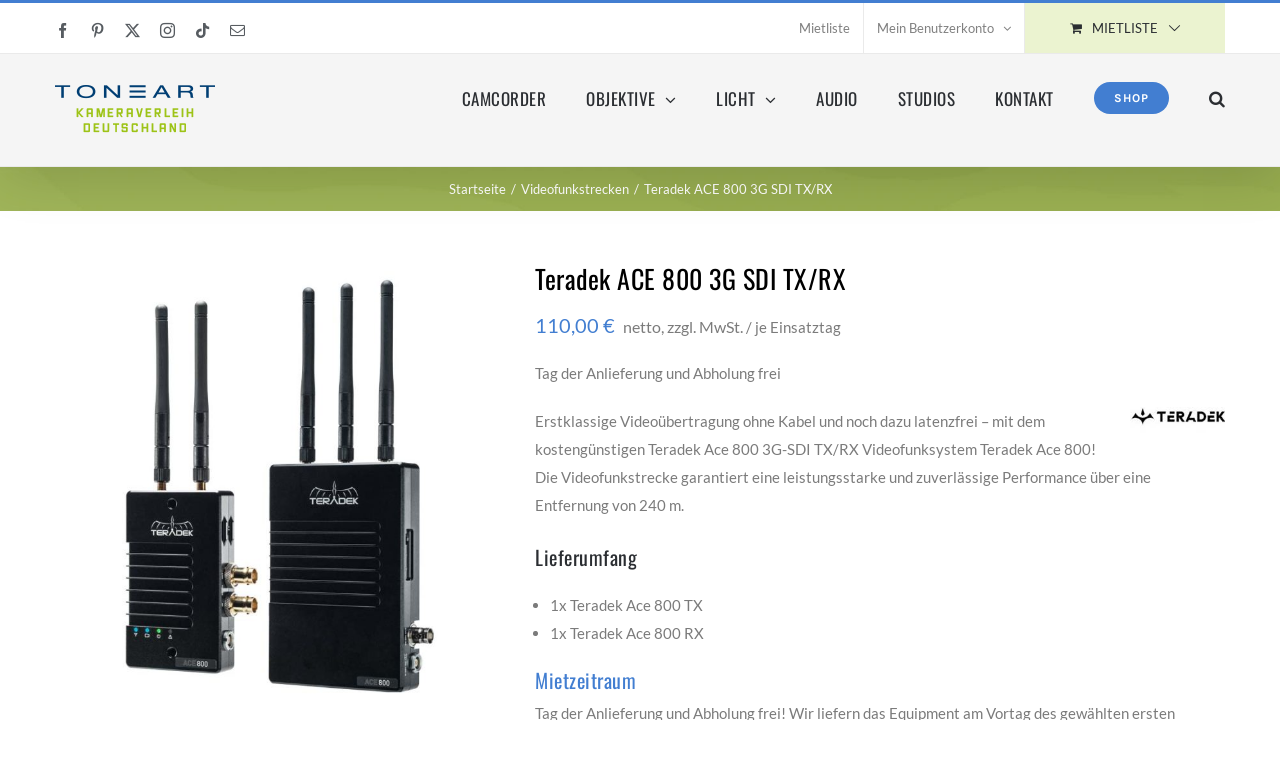

--- FILE ---
content_type: text/html; charset=UTF-8
request_url: https://www.kameraverleih-deutschland.de/produkt/teradek-ace-800-3g-sdi-tx-rx/
body_size: 11393
content:
<!DOCTYPE html>
<html class="avada-html-layout-wide avada-html-header-position-top" lang="de" prefix="og: http://ogp.me/ns# fb: http://ogp.me/ns/fb#">
<head>
	<meta http-equiv="X-UA-Compatible" content="IE=edge" />
	<meta http-equiv="Content-Type" content="text/html; charset=utf-8"/>
	<meta name="viewport" content="width=device-width, initial-scale=1" />
	<meta name='robots' content='index, follow, max-image-preview:large, max-snippet:-1, max-video-preview:-1' />

	<!-- This site is optimized with the Yoast SEO plugin v23.6 - https://yoast.com/wordpress/plugins/seo/ -->
	<title>Teradek ACE 800 3G SDI TX/RX - TONEART Kameraverleih Deutschland</title>
	<meta name="description" content="Rental Teradek Ace 800 3G-SDI TX/RX ✓  Große Signaldiversität ✓ Sender und Empfänger  ✓ Videofunkstrecke ✓ mieten, leihen im TONEART Kameraverleih Deutschland" />
	<link rel="canonical" href="https://www.kameraverleih-deutschland.de/produkt/teradek-ace-800-3g-sdi-tx-rx/" />
	<meta property="og:locale" content="de_DE" />
	<meta property="og:type" content="article" />
	<meta property="og:title" content="Teradek ACE 800 3G SDI TX/RX - TONEART Kameraverleih Deutschland" />
	<meta property="og:description" content="Rental Teradek Ace 800 3G-SDI TX/RX ✓  Große Signaldiversität ✓ Sender und Empfänger  ✓ Videofunkstrecke ✓ mieten, leihen im TONEART Kameraverleih Deutschland" />
	<meta property="og:url" content="https://www.kameraverleih-deutschland.de/produkt/teradek-ace-800-3g-sdi-tx-rx/" />
	<meta property="og:site_name" content="TONEART Kameraverleih Deutschland" />
	<meta property="article:modified_time" content="2021-09-27T11:05:08+00:00" />
	<meta property="og:image" content="https://www.kameraverleih-deutschland.de/wp-content/uploads/2020/09/teradek-ace-800-3g-sdi-tx-rx.jpg" />
	<meta property="og:image:width" content="800" />
	<meta property="og:image:height" content="800" />
	<meta property="og:image:type" content="image/jpeg" />
	<meta name="twitter:card" content="summary_large_image" />
	<meta name="twitter:label1" content="Geschätzte Lesezeit" />
	<meta name="twitter:data1" content="1 Minute" />
	<script type="application/ld+json" class="yoast-schema-graph">{"@context":"https://schema.org","@graph":[{"@type":"WebPage","@id":"https://www.kameraverleih-deutschland.de/produkt/teradek-ace-800-3g-sdi-tx-rx/","url":"https://www.kameraverleih-deutschland.de/produkt/teradek-ace-800-3g-sdi-tx-rx/","name":"Teradek ACE 800 3G SDI TX/RX - TONEART Kameraverleih Deutschland","isPartOf":{"@id":"https://www.kameraverleih-deutschland.de/#website"},"primaryImageOfPage":{"@id":"https://www.kameraverleih-deutschland.de/produkt/teradek-ace-800-3g-sdi-tx-rx/#primaryimage"},"image":{"@id":"https://www.kameraverleih-deutschland.de/produkt/teradek-ace-800-3g-sdi-tx-rx/#primaryimage"},"thumbnailUrl":"https://www.kameraverleih-deutschland.de/wp-content/uploads/2020/09/teradek-ace-800-3g-sdi-tx-rx.jpg","datePublished":"2020-09-22T08:55:34+00:00","dateModified":"2021-09-27T11:05:08+00:00","description":"Rental Teradek Ace 800 3G-SDI TX/RX ✓  Große Signaldiversität ✓ Sender und Empfänger  ✓ Videofunkstrecke ✓ mieten, leihen im TONEART Kameraverleih Deutschland","breadcrumb":{"@id":"https://www.kameraverleih-deutschland.de/produkt/teradek-ace-800-3g-sdi-tx-rx/#breadcrumb"},"inLanguage":"de","potentialAction":[{"@type":"ReadAction","target":["https://www.kameraverleih-deutschland.de/produkt/teradek-ace-800-3g-sdi-tx-rx/"]}]},{"@type":"ImageObject","inLanguage":"de","@id":"https://www.kameraverleih-deutschland.de/produkt/teradek-ace-800-3g-sdi-tx-rx/#primaryimage","url":"https://www.kameraverleih-deutschland.de/wp-content/uploads/2020/09/teradek-ace-800-3g-sdi-tx-rx.jpg","contentUrl":"https://www.kameraverleih-deutschland.de/wp-content/uploads/2020/09/teradek-ace-800-3g-sdi-tx-rx.jpg","width":800,"height":800,"caption":"Teradek ACE 800 3G SDI TX/RX"},{"@type":"BreadcrumbList","@id":"https://www.kameraverleih-deutschland.de/produkt/teradek-ace-800-3g-sdi-tx-rx/#breadcrumb","itemListElement":[{"@type":"ListItem","position":1,"name":"Startseite","item":"https://www.kameraverleih-deutschland.de/"},{"@type":"ListItem","position":2,"name":"Shop Full Width","item":"https://www.kameraverleih-deutschland.de/shop-full-width/"},{"@type":"ListItem","position":3,"name":"Teradek ACE 800 3G SDI TX/RX"}]},{"@type":"WebSite","@id":"https://www.kameraverleih-deutschland.de/#website","url":"https://www.kameraverleih-deutschland.de/","name":"TONEART Kameraverleih Deutschland","description":"Kameraverleih Deutschland","potentialAction":[{"@type":"SearchAction","target":{"@type":"EntryPoint","urlTemplate":"https://www.kameraverleih-deutschland.de/?s={search_term_string}"},"query-input":{"@type":"PropertyValueSpecification","valueRequired":true,"valueName":"search_term_string"}}],"inLanguage":"de"}]}</script>
	<!-- / Yoast SEO plugin. -->


<link rel="alternate" type="application/rss+xml" title="TONEART Kameraverleih Deutschland &raquo; Feed" href="https://www.kameraverleih-deutschland.de/feed/" />
<link rel="alternate" type="application/rss+xml" title="TONEART Kameraverleih Deutschland &raquo; Kommentar-Feed" href="https://www.kameraverleih-deutschland.de/comments/feed/" />
					<link rel="shortcut icon" href="https://www.kameraverleih-deutschland.de/wp-content/uploads/2020/02/toneart-favicon-verleih-32x32-1.jpg" type="image/x-icon" />
		
					<!-- Apple Touch Icon -->
			<link rel="apple-touch-icon" sizes="180x180" href="https://www.kameraverleih-deutschland.de/wp-content/uploads/2020/02/toneart-favicon-verleih-114x114-1.jpg">
		
					<!-- Android Icon -->
			<link rel="icon" sizes="192x192" href="https://www.kameraverleih-deutschland.de/wp-content/uploads/2020/02/toneart-favicon-verleih-57x57-1.jpg">
		
					<!-- MS Edge Icon -->
			<meta name="msapplication-TileImage" content="https://www.kameraverleih-deutschland.de/wp-content/uploads/2020/02/toneart-favicon-verleih-72x72-1.jpg">
				<link rel="alternate" type="application/rss+xml" title="TONEART Kameraverleih Deutschland &raquo; Teradek ACE 800 3G SDI TX/RX Kommentar-Feed" href="https://www.kameraverleih-deutschland.de/produkt/teradek-ace-800-3g-sdi-tx-rx/feed/" />
					<meta name="description" content="Teradek Ace 800 3G-SDI TX/RX (EU) - Das neue Einsteiger-Videofunksystem!
Das Teradek Ace 800 3G-SDI TX/RX (EU) ist ein latenzfreies Einsteiger-Videofunksystem. Es überträgt HD-Videos über bis zu 240m. Das System gewährleistet die gleiche Zuverlässigkeit und Performance wie die bekannten Teradek Bolt Videosysteme - zum kleinen Preis. Das Teradek"/>
				
		<meta property="og:locale" content="de_DE"/>
		<meta property="og:type" content="article"/>
		<meta property="og:site_name" content="TONEART Kameraverleih Deutschland"/>
		<meta property="og:title" content="Teradek ACE 800 3G SDI TX/RX - TONEART Kameraverleih Deutschland"/>
				<meta property="og:description" content="Teradek Ace 800 3G-SDI TX/RX (EU) - Das neue Einsteiger-Videofunksystem!
Das Teradek Ace 800 3G-SDI TX/RX (EU) ist ein latenzfreies Einsteiger-Videofunksystem. Es überträgt HD-Videos über bis zu 240m. Das System gewährleistet die gleiche Zuverlässigkeit und Performance wie die bekannten Teradek Bolt Videosysteme - zum kleinen Preis. Das Teradek"/>
				<meta property="og:url" content="https://www.kameraverleih-deutschland.de/produkt/teradek-ace-800-3g-sdi-tx-rx/"/>
													<meta property="article:modified_time" content="2021-09-27T11:05:08+01:00"/>
											<meta property="og:image" content="https://www.kameraverleih-deutschland.de/wp-content/uploads/2020/09/teradek-ace-800-3g-sdi-tx-rx.jpg"/>
		<meta property="og:image:width" content="800"/>
		<meta property="og:image:height" content="800"/>
		<meta property="og:image:type" content="image/jpeg"/>
				<script type="text/javascript">
/* <![CDATA[ */
window._wpemojiSettings = {"baseUrl":"https:\/\/s.w.org\/images\/core\/emoji\/15.0.3\/72x72\/","ext":".png","svgUrl":"https:\/\/s.w.org\/images\/core\/emoji\/15.0.3\/svg\/","svgExt":".svg","source":{"concatemoji":"https:\/\/www.kameraverleih-deutschland.de\/wp-includes\/js\/wp-emoji-release.min.js?ver=6.6.4"}};
/*! This file is auto-generated */
!function(i,n){var o,s,e;function c(e){try{var t={supportTests:e,timestamp:(new Date).valueOf()};sessionStorage.setItem(o,JSON.stringify(t))}catch(e){}}function p(e,t,n){e.clearRect(0,0,e.canvas.width,e.canvas.height),e.fillText(t,0,0);var t=new Uint32Array(e.getImageData(0,0,e.canvas.width,e.canvas.height).data),r=(e.clearRect(0,0,e.canvas.width,e.canvas.height),e.fillText(n,0,0),new Uint32Array(e.getImageData(0,0,e.canvas.width,e.canvas.height).data));return t.every(function(e,t){return e===r[t]})}function u(e,t,n){switch(t){case"flag":return n(e,"\ud83c\udff3\ufe0f\u200d\u26a7\ufe0f","\ud83c\udff3\ufe0f\u200b\u26a7\ufe0f")?!1:!n(e,"\ud83c\uddfa\ud83c\uddf3","\ud83c\uddfa\u200b\ud83c\uddf3")&&!n(e,"\ud83c\udff4\udb40\udc67\udb40\udc62\udb40\udc65\udb40\udc6e\udb40\udc67\udb40\udc7f","\ud83c\udff4\u200b\udb40\udc67\u200b\udb40\udc62\u200b\udb40\udc65\u200b\udb40\udc6e\u200b\udb40\udc67\u200b\udb40\udc7f");case"emoji":return!n(e,"\ud83d\udc26\u200d\u2b1b","\ud83d\udc26\u200b\u2b1b")}return!1}function f(e,t,n){var r="undefined"!=typeof WorkerGlobalScope&&self instanceof WorkerGlobalScope?new OffscreenCanvas(300,150):i.createElement("canvas"),a=r.getContext("2d",{willReadFrequently:!0}),o=(a.textBaseline="top",a.font="600 32px Arial",{});return e.forEach(function(e){o[e]=t(a,e,n)}),o}function t(e){var t=i.createElement("script");t.src=e,t.defer=!0,i.head.appendChild(t)}"undefined"!=typeof Promise&&(o="wpEmojiSettingsSupports",s=["flag","emoji"],n.supports={everything:!0,everythingExceptFlag:!0},e=new Promise(function(e){i.addEventListener("DOMContentLoaded",e,{once:!0})}),new Promise(function(t){var n=function(){try{var e=JSON.parse(sessionStorage.getItem(o));if("object"==typeof e&&"number"==typeof e.timestamp&&(new Date).valueOf()<e.timestamp+604800&&"object"==typeof e.supportTests)return e.supportTests}catch(e){}return null}();if(!n){if("undefined"!=typeof Worker&&"undefined"!=typeof OffscreenCanvas&&"undefined"!=typeof URL&&URL.createObjectURL&&"undefined"!=typeof Blob)try{var e="postMessage("+f.toString()+"("+[JSON.stringify(s),u.toString(),p.toString()].join(",")+"));",r=new Blob([e],{type:"text/javascript"}),a=new Worker(URL.createObjectURL(r),{name:"wpTestEmojiSupports"});return void(a.onmessage=function(e){c(n=e.data),a.terminate(),t(n)})}catch(e){}c(n=f(s,u,p))}t(n)}).then(function(e){for(var t in e)n.supports[t]=e[t],n.supports.everything=n.supports.everything&&n.supports[t],"flag"!==t&&(n.supports.everythingExceptFlag=n.supports.everythingExceptFlag&&n.supports[t]);n.supports.everythingExceptFlag=n.supports.everythingExceptFlag&&!n.supports.flag,n.DOMReady=!1,n.readyCallback=function(){n.DOMReady=!0}}).then(function(){return e}).then(function(){var e;n.supports.everything||(n.readyCallback(),(e=n.source||{}).concatemoji?t(e.concatemoji):e.wpemoji&&e.twemoji&&(t(e.twemoji),t(e.wpemoji)))}))}((window,document),window._wpemojiSettings);
/* ]]> */
</script>
<style id='wp-emoji-styles-inline-css' type='text/css'>

	img.wp-smiley, img.emoji {
		display: inline !important;
		border: none !important;
		box-shadow: none !important;
		height: 1em !important;
		width: 1em !important;
		margin: 0 0.07em !important;
		vertical-align: -0.1em !important;
		background: none !important;
		padding: 0 !important;
	}
</style>
<style id='woocommerce-inline-inline-css' type='text/css'>
.woocommerce form .form-row .required { visibility: visible; }
</style>
<link rel='stylesheet' id='picker-css' href='https://www.kameraverleih-deutschland.de/wp-content/plugins/woocommerce-easy-booking-system/assets/css/default.min.css?ver=6.6.4' type='text/css' media='all' />
<link rel='stylesheet' id='fusion-dynamic-css-css' href='https://www.kameraverleih-deutschland.de/wp-content/uploads/fusion-styles/b80ace9c89a070c150732a52455ab492.min.css?ver=3.11.10' type='text/css' media='all' />
<script type="text/javascript" src="https://www.kameraverleih-deutschland.de/wp-includes/js/jquery/jquery.min.js?ver=3.7.1" id="jquery-core-js"></script>
<script type="text/javascript" src="https://www.kameraverleih-deutschland.de/wp-includes/js/jquery/jquery-migrate.min.js?ver=3.4.1" id="jquery-migrate-js"></script>
<script type="text/javascript" src="https://www.kameraverleih-deutschland.de/wp-content/plugins/woocommerce/assets/js/jquery-blockui/jquery.blockUI.min.js?ver=2.7.0-wc.9.3.3" id="jquery-blockui-js" defer="defer" data-wp-strategy="defer"></script>
<script type="text/javascript" id="wc-add-to-cart-js-extra">
/* <![CDATA[ */
var wc_add_to_cart_params = {"ajax_url":"\/wp-admin\/admin-ajax.php","wc_ajax_url":"\/?wc-ajax=%%endpoint%%","i18n_view_cart":"Mietliste anzeigen","cart_url":"https:\/\/www.kameraverleih-deutschland.de\/cart\/","is_cart":"","cart_redirect_after_add":"yes"};
/* ]]> */
</script>
<script type="text/javascript" src="https://www.kameraverleih-deutschland.de/wp-content/plugins/woocommerce/assets/js/frontend/add-to-cart.min.js?ver=9.3.3" id="wc-add-to-cart-js" defer="defer" data-wp-strategy="defer"></script>
<script type="text/javascript" src="https://www.kameraverleih-deutschland.de/wp-content/plugins/woocommerce/assets/js/zoom/jquery.zoom.min.js?ver=1.7.21-wc.9.3.3" id="zoom-js" defer="defer" data-wp-strategy="defer"></script>
<script type="text/javascript" id="wc-single-product-js-extra">
/* <![CDATA[ */
var wc_single_product_params = {"i18n_required_rating_text":"Bitte w\u00e4hle eine Bewertung","review_rating_required":"yes","flexslider":{"rtl":false,"animation":"slide","smoothHeight":true,"directionNav":true,"controlNav":"thumbnails","slideshow":false,"animationSpeed":500,"animationLoop":true,"allowOneSlide":false},"zoom_enabled":"1","zoom_options":[],"photoswipe_enabled":"","photoswipe_options":{"shareEl":false,"closeOnScroll":false,"history":false,"hideAnimationDuration":0,"showAnimationDuration":0},"flexslider_enabled":"1"};
/* ]]> */
</script>
<script type="text/javascript" src="https://www.kameraverleih-deutschland.de/wp-content/plugins/woocommerce/assets/js/frontend/single-product.min.js?ver=9.3.3" id="wc-single-product-js" defer="defer" data-wp-strategy="defer"></script>
<script type="text/javascript" src="https://www.kameraverleih-deutschland.de/wp-content/plugins/woocommerce/assets/js/js-cookie/js.cookie.min.js?ver=2.1.4-wc.9.3.3" id="js-cookie-js" defer="defer" data-wp-strategy="defer"></script>
<script type="text/javascript" id="woocommerce-js-extra">
/* <![CDATA[ */
var woocommerce_params = {"ajax_url":"\/wp-admin\/admin-ajax.php","wc_ajax_url":"\/?wc-ajax=%%endpoint%%"};
/* ]]> */
</script>
<script type="text/javascript" src="https://www.kameraverleih-deutschland.de/wp-content/plugins/woocommerce/assets/js/frontend/woocommerce.min.js?ver=9.3.3" id="woocommerce-js" defer="defer" data-wp-strategy="defer"></script>
<link rel="https://api.w.org/" href="https://www.kameraverleih-deutschland.de/wp-json/" /><link rel="alternate" title="JSON" type="application/json" href="https://www.kameraverleih-deutschland.de/wp-json/wp/v2/product/21596" /><link rel="EditURI" type="application/rsd+xml" title="RSD" href="https://www.kameraverleih-deutschland.de/xmlrpc.php?rsd" />
<meta name="generator" content="WordPress 6.6.4" />
<meta name="generator" content="WooCommerce 9.3.3" />
<link rel='shortlink' href='https://www.kameraverleih-deutschland.de/?p=21596' />
<link rel="alternate" title="oEmbed (JSON)" type="application/json+oembed" href="https://www.kameraverleih-deutschland.de/wp-json/oembed/1.0/embed?url=https%3A%2F%2Fwww.kameraverleih-deutschland.de%2Fprodukt%2Fteradek-ace-800-3g-sdi-tx-rx%2F" />
<link rel="alternate" title="oEmbed (XML)" type="text/xml+oembed" href="https://www.kameraverleih-deutschland.de/wp-json/oembed/1.0/embed?url=https%3A%2F%2Fwww.kameraverleih-deutschland.de%2Fprodukt%2Fteradek-ace-800-3g-sdi-tx-rx%2F&#038;format=xml" />
<style type="text/css" id="css-fb-visibility">@media screen and (max-width: 640px){.fusion-no-small-visibility{display:none !important;}body .sm-text-align-center{text-align:center !important;}body .sm-text-align-left{text-align:left !important;}body .sm-text-align-right{text-align:right !important;}body .sm-flex-align-center{justify-content:center !important;}body .sm-flex-align-flex-start{justify-content:flex-start !important;}body .sm-flex-align-flex-end{justify-content:flex-end !important;}body .sm-mx-auto{margin-left:auto !important;margin-right:auto !important;}body .sm-ml-auto{margin-left:auto !important;}body .sm-mr-auto{margin-right:auto !important;}body .fusion-absolute-position-small{position:absolute;top:auto;width:100%;}.awb-sticky.awb-sticky-small{ position: sticky; top: var(--awb-sticky-offset,0); }}@media screen and (min-width: 641px) and (max-width: 1024px){.fusion-no-medium-visibility{display:none !important;}body .md-text-align-center{text-align:center !important;}body .md-text-align-left{text-align:left !important;}body .md-text-align-right{text-align:right !important;}body .md-flex-align-center{justify-content:center !important;}body .md-flex-align-flex-start{justify-content:flex-start !important;}body .md-flex-align-flex-end{justify-content:flex-end !important;}body .md-mx-auto{margin-left:auto !important;margin-right:auto !important;}body .md-ml-auto{margin-left:auto !important;}body .md-mr-auto{margin-right:auto !important;}body .fusion-absolute-position-medium{position:absolute;top:auto;width:100%;}.awb-sticky.awb-sticky-medium{ position: sticky; top: var(--awb-sticky-offset,0); }}@media screen and (min-width: 1025px){.fusion-no-large-visibility{display:none !important;}body .lg-text-align-center{text-align:center !important;}body .lg-text-align-left{text-align:left !important;}body .lg-text-align-right{text-align:right !important;}body .lg-flex-align-center{justify-content:center !important;}body .lg-flex-align-flex-start{justify-content:flex-start !important;}body .lg-flex-align-flex-end{justify-content:flex-end !important;}body .lg-mx-auto{margin-left:auto !important;margin-right:auto !important;}body .lg-ml-auto{margin-left:auto !important;}body .lg-mr-auto{margin-right:auto !important;}body .fusion-absolute-position-large{position:absolute;top:auto;width:100%;}.awb-sticky.awb-sticky-large{ position: sticky; top: var(--awb-sticky-offset,0); }}</style>	<noscript><style>.woocommerce-product-gallery{ opacity: 1 !important; }</style></noscript>
	<style type="text/css">.recentcomments a{display:inline !important;padding:0 !important;margin:0 !important;}</style><meta name="generator" content="Powered by Slider Revolution 6.7.20 - responsive, Mobile-Friendly Slider Plugin for WordPress with comfortable drag and drop interface." />
<style id='wp-fonts-local' type='text/css'>
@font-face{font-family:Inter;font-style:normal;font-weight:300 900;font-display:fallback;src:url('https://www.kameraverleih-deutschland.de/wp-content/plugins/woocommerce/assets/fonts/Inter-VariableFont_slnt,wght.woff2') format('woff2');font-stretch:normal;}
@font-face{font-family:Cardo;font-style:normal;font-weight:400;font-display:fallback;src:url('https://www.kameraverleih-deutschland.de/wp-content/plugins/woocommerce/assets/fonts/cardo_normal_400.woff2') format('woff2');}
</style>
<script>function setREVStartSize(e){
			//window.requestAnimationFrame(function() {
				window.RSIW = window.RSIW===undefined ? window.innerWidth : window.RSIW;
				window.RSIH = window.RSIH===undefined ? window.innerHeight : window.RSIH;
				try {
					var pw = document.getElementById(e.c).parentNode.offsetWidth,
						newh;
					pw = pw===0 || isNaN(pw) || (e.l=="fullwidth" || e.layout=="fullwidth") ? window.RSIW : pw;
					e.tabw = e.tabw===undefined ? 0 : parseInt(e.tabw);
					e.thumbw = e.thumbw===undefined ? 0 : parseInt(e.thumbw);
					e.tabh = e.tabh===undefined ? 0 : parseInt(e.tabh);
					e.thumbh = e.thumbh===undefined ? 0 : parseInt(e.thumbh);
					e.tabhide = e.tabhide===undefined ? 0 : parseInt(e.tabhide);
					e.thumbhide = e.thumbhide===undefined ? 0 : parseInt(e.thumbhide);
					e.mh = e.mh===undefined || e.mh=="" || e.mh==="auto" ? 0 : parseInt(e.mh,0);
					if(e.layout==="fullscreen" || e.l==="fullscreen")
						newh = Math.max(e.mh,window.RSIH);
					else{
						e.gw = Array.isArray(e.gw) ? e.gw : [e.gw];
						for (var i in e.rl) if (e.gw[i]===undefined || e.gw[i]===0) e.gw[i] = e.gw[i-1];
						e.gh = e.el===undefined || e.el==="" || (Array.isArray(e.el) && e.el.length==0)? e.gh : e.el;
						e.gh = Array.isArray(e.gh) ? e.gh : [e.gh];
						for (var i in e.rl) if (e.gh[i]===undefined || e.gh[i]===0) e.gh[i] = e.gh[i-1];
											
						var nl = new Array(e.rl.length),
							ix = 0,
							sl;
						e.tabw = e.tabhide>=pw ? 0 : e.tabw;
						e.thumbw = e.thumbhide>=pw ? 0 : e.thumbw;
						e.tabh = e.tabhide>=pw ? 0 : e.tabh;
						e.thumbh = e.thumbhide>=pw ? 0 : e.thumbh;
						for (var i in e.rl) nl[i] = e.rl[i]<window.RSIW ? 0 : e.rl[i];
						sl = nl[0];
						for (var i in nl) if (sl>nl[i] && nl[i]>0) { sl = nl[i]; ix=i;}
						var m = pw>(e.gw[ix]+e.tabw+e.thumbw) ? 1 : (pw-(e.tabw+e.thumbw)) / (e.gw[ix]);
						newh =  (e.gh[ix] * m) + (e.tabh + e.thumbh);
					}
					var el = document.getElementById(e.c);
					if (el!==null && el) el.style.height = newh+"px";
					el = document.getElementById(e.c+"_wrapper");
					if (el!==null && el) {
						el.style.height = newh+"px";
						el.style.display = "block";
					}
				} catch(e){
					console.log("Failure at Presize of Slider:" + e)
				}
			//});
		  };</script>
		<style type="text/css" id="wp-custom-css">
			.checkout .woocommerce-additional-fields {
    clear: both;
}		</style>
				<script type="text/javascript">
			var doc = document.documentElement;
			doc.setAttribute( 'data-useragent', navigator.userAgent );
		</script>
		
	</head>

<body class="product-template-default single single-product postid-21596 theme-Avada woocommerce woocommerce-page woocommerce-no-js fusion-image-hovers fusion-pagination-sizing fusion-button_type-flat fusion-button_span-no fusion-button_gradient-linear avada-image-rollover-circle-yes avada-image-rollover-yes avada-image-rollover-direction-bottom fusion-body ltr fusion-sticky-header no-mobile-slidingbar avada-has-rev-slider-styles fusion-disable-outline fusion-sub-menu-fade mobile-logo-pos-left layout-wide-mode avada-has-boxed-modal-shadow-none layout-scroll-offset-full avada-has-zero-margin-offset-top fusion-top-header menu-text-align-left fusion-woo-product-design-classic fusion-woo-shop-page-columns-4 fusion-woo-related-columns-4 fusion-woo-archive-page-columns-3 fusion-woocommerce-equal-heights avada-has-woo-gallery-disabled woo-sale-badge-circle woo-outofstock-badge-top_bar mobile-menu-design-modern fusion-hide-pagination-text fusion-header-layout-v2 avada-responsive avada-footer-fx-parallax-effect avada-menu-highlight-style-bar fusion-search-form-classic fusion-main-menu-search-overlay fusion-avatar-square avada-dropdown-styles avada-blog-layout-grid avada-blog-archive-layout-grid avada-header-shadow-yes avada-menu-icon-position-left avada-has-megamenu-shadow avada-has-mainmenu-dropdown-divider avada-has-pagetitle-100-width avada-has-pagetitle-bg-full avada-has-main-nav-search-icon avada-has-megamenu-item-divider avada-has-titlebar-bar_and_content avada-has-pagination-padding avada-flyout-menu-direction-fade avada-ec-views-v1" data-awb-post-id="21596">
		<a class="skip-link screen-reader-text" href="#content">Zum Inhalt springen</a>

	<div id="boxed-wrapper">
		
		<div id="wrapper" class="fusion-wrapper">
			<div id="home" style="position:relative;top:-1px;"></div>
							
					
			<header class="fusion-header-wrapper fusion-header-shadow">
				<div class="fusion-header-v2 fusion-logo-alignment fusion-logo-left fusion-sticky-menu- fusion-sticky-logo- fusion-mobile-logo-  fusion-mobile-menu-design-modern">
					
<div class="fusion-secondary-header">
	<div class="fusion-row">
					<div class="fusion-alignleft">
				<div class="fusion-social-links-header"><div class="fusion-social-networks"><div class="fusion-social-networks-wrapper"><a  class="fusion-social-network-icon fusion-tooltip fusion-facebook awb-icon-facebook" style data-placement="bottom" data-title="Facebook" data-toggle="tooltip" title="Facebook" href="https://www.facebook.com/TONEARTmediavision" target="_blank" rel="noreferrer nofollow"><span class="screen-reader-text">Facebook</span></a><a  class="fusion-social-network-icon fusion-tooltip fusion-pinterest awb-icon-pinterest" style data-placement="bottom" data-title="Pinterest" data-toggle="tooltip" title="Pinterest" href="https://www.pinterest.de/toneartshop/" target="_blank" rel="noopener noreferrer nofollow"><span class="screen-reader-text">Pinterest</span></a><a  class="fusion-social-network-icon fusion-tooltip fusion-twitter awb-icon-twitter" style data-placement="bottom" data-title="X" data-toggle="tooltip" title="X" href="https://twitter.com/TONEARTmedia" target="_blank" rel="noopener noreferrer nofollow"><span class="screen-reader-text">X</span></a><a  class="fusion-social-network-icon fusion-tooltip fusion-instagram awb-icon-instagram" style data-placement="bottom" data-title="Instagram" data-toggle="tooltip" title="Instagram" href="https://www.instagram.com/toneartshop/" target="_blank" rel="noopener noreferrer nofollow"><span class="screen-reader-text">Instagram</span></a><a  class="fusion-social-network-icon fusion-tooltip fusion-tiktok awb-icon-tiktok" style data-placement="bottom" data-title="Tiktok" data-toggle="tooltip" title="Tiktok" href="https://vm.tiktok.com/ZMRPnw8N2/" target="_blank" rel="noopener noreferrer nofollow"><span class="screen-reader-text">Tiktok</span></a><a  class="fusion-social-network-icon fusion-tooltip fusion-mail awb-icon-mail" style data-placement="bottom" data-title="E-Mail" data-toggle="tooltip" title="E-Mail" href="mailto:&#118;&#101;rle&#105;h&#064;ton&#101;a&#114;t&#046;d&#101;" target="_self" rel="noopener noreferrer nofollow"><span class="screen-reader-text">E-Mail</span></a></div></div></div>			</div>
							<div class="fusion-alignright">
				<nav class="fusion-secondary-menu" role="navigation" aria-label="Sekundäres Menü"><ul id="menu-verleih-toneart-top-secondary-menu" class="menu"><li  id="menu-item-16571"  class="menu-item menu-item-type-post_type menu-item-object-page menu-item-16571"  data-item-id="16571"><a  href="https://www.kameraverleih-deutschland.de/cart/" class="fusion-bar-highlight"><span class="menu-text">Mietliste</span></a></li><li class="menu-item fusion-dropdown-menu menu-item-has-children fusion-custom-menu-item fusion-menu-login-box"><a href="https://www.kameraverleih-deutschland.de/my-account/" aria-haspopup="true" class="fusion-bar-highlight"><span class="menu-text">Mein Benutzerkonto</span><span class="fusion-caret"><i class="fusion-dropdown-indicator"></i></span></a><div class="fusion-custom-menu-item-contents"><form action="https://www.kameraverleih-deutschland.de/wp-login.php" name="loginform" method="post"><p><input type="text" class="input-text" name="log" id="username-verleih-toneart-top-secondary-menu-697538fd2cffb" value="" placeholder="Username" /></p><p><input type="password" class="input-text" name="pwd" id="password-verleih-toneart-top-secondary-menu-697538fd2cffb" value="" placeholder="Password" /></p><p class="fusion-remember-checkbox"><label for="fusion-menu-login-box-rememberme-verleih-toneart-top-secondary-menu-697538fd2cffb"><input name="rememberme" type="checkbox" id="fusion-menu-login-box-rememberme" value="forever"> Eingeloggt bleiben</label></p><input type="hidden" name="fusion_woo_login_box" value="true" /><p class="fusion-login-box-submit"><input type="submit" name="wp-submit" id="wp-submit-verleih-toneart-top-secondary-menu-697538fd2cffb" class="button button-small default comment-submit" value="Anmelden"><input type="hidden" name="redirect" value=""></p></form><a class="fusion-menu-login-box-register" href="https://www.kameraverleih-deutschland.de/my-account/" title="Registrieren">Registrieren</a></div></li><li class="fusion-custom-menu-item fusion-menu-cart fusion-secondary-menu-cart"><a class="fusion-secondary-menu-icon fusion-bar-highlight" href="https://www.kameraverleih-deutschland.de/cart/"><span class="menu-text" aria-label="Mietliste ansehen">Mietliste</span></a></li></ul></nav><nav class="fusion-mobile-nav-holder fusion-mobile-menu-text-align-left" aria-label="Sekundäres mobiles Menü"></nav>			</div>
			</div>
</div>
<div class="fusion-header-sticky-height"></div>
<div class="fusion-header">
	<div class="fusion-row">
					<div class="fusion-logo" data-margin-top="31px" data-margin-bottom="31px" data-margin-left="0px" data-margin-right="0px">
			<a class="fusion-logo-link"  href="https://www.kameraverleih-deutschland.de/" >

						<!-- standard logo -->
			<img src="https://www.kameraverleih-deutschland.de/wp-content/uploads/2020/02/toneart-verleih_logo1x.png" srcset="https://www.kameraverleih-deutschland.de/wp-content/uploads/2020/02/toneart-verleih_logo1x.png 1x, https://www.kameraverleih-deutschland.de/wp-content/uploads/2020/02/toneart-verleih_logo2x.png 2x" width="160" height="50" style="max-height:50px;height:auto;" alt="TONEART Kameraverleih Deutschland Logo" data-retina_logo_url="https://www.kameraverleih-deutschland.de/wp-content/uploads/2020/02/toneart-verleih_logo2x.png" class="fusion-standard-logo" />

			
					</a>
		</div>		<nav class="fusion-main-menu" aria-label="Hauptmenü"><div class="fusion-overlay-search">		<form role="search" class="searchform fusion-search-form  fusion-live-search fusion-search-form-classic" method="get" action="https://www.kameraverleih-deutschland.de/">
			<div class="fusion-search-form-content">

				
				<div class="fusion-search-field search-field">
					<label><span class="screen-reader-text">Suche nach:</span>
													<input type="search" class="s fusion-live-search-input" name="s" id="fusion-live-search-input-0" autocomplete="off" placeholder="Suchen..." required aria-required="true" aria-label="Suchen..."/>
											</label>
				</div>
				<div class="fusion-search-button search-button">
					<input type="submit" class="fusion-search-submit searchsubmit" aria-label="Suche" value="&#xf002;" />
										<div class="fusion-slider-loading"></div>
									</div>

				<input type="hidden" value="product" name="post_type" />
			</div>


							<div class="fusion-search-results-wrapper"><div class="fusion-search-results"></div></div>
			
		</form>
		<div class="fusion-search-spacer"></div><a href="#" role="button" aria-label="Schließe die Suche" class="fusion-close-search"></a></div><ul id="menu-verleih-toneart-main-menu" class="fusion-menu"><li  id="menu-item-19975"  class="menu-item menu-item-type-post_type menu-item-object-page menu-item-19975"  data-item-id="19975"><a  href="https://www.kameraverleih-deutschland.de/camcorder/" class="fusion-bar-highlight"><span class="menu-text">CAMCORDER</span></a></li><li  id="menu-item-20209"  class="menu-item menu-item-type-post_type menu-item-object-page menu-item-has-children menu-item-20209 fusion-dropdown-menu"  data-item-id="20209"><a  href="https://www.kameraverleih-deutschland.de/objektive/" class="fusion-bar-highlight"><span class="menu-text">OBJEKTIVE</span> <span class="fusion-caret"><i class="fusion-dropdown-indicator" aria-hidden="true"></i></span></a><ul class="sub-menu"><li  id="menu-item-20210"  class="menu-item menu-item-type-taxonomy menu-item-object-product_cat menu-item-20210 fusion-dropdown-submenu" ><a  href="https://www.kameraverleih-deutschland.de/produkt-kategorie/objektive/festbrennweiten/" class="fusion-bar-highlight"><span>Festbrennweiten</span></a></li><li  id="menu-item-20211"  class="menu-item menu-item-type-taxonomy menu-item-object-product_cat menu-item-20211 fusion-dropdown-submenu" ><a  href="https://www.kameraverleih-deutschland.de/produkt-kategorie/objektive/cinestyle-objektive/" class="fusion-bar-highlight"><span>Cinestyle-Objektive</span></a></li><li  id="menu-item-20212"  class="menu-item menu-item-type-taxonomy menu-item-object-product_cat menu-item-20212 fusion-dropdown-submenu" ><a  href="https://www.kameraverleih-deutschland.de/produkt-kategorie/objektive/hd-objektive/" class="fusion-bar-highlight"><span>HD-Objektive</span></a></li><li  id="menu-item-20213"  class="menu-item menu-item-type-taxonomy menu-item-object-product_cat menu-item-20213 fusion-dropdown-submenu" ><a  href="https://www.kameraverleih-deutschland.de/produkt-kategorie/objektive/objektiv-adapter/" class="fusion-bar-highlight"><span>Objektiv-Adapter</span></a></li><li  id="menu-item-20826"  class="menu-item menu-item-type-taxonomy menu-item-object-product_cat menu-item-20826 fusion-dropdown-submenu" ><a  href="https://www.kameraverleih-deutschland.de/produkt-kategorie/objektive/metabones-objektiv-adapter/" class="fusion-bar-highlight"><span>Metabones Adapter</span></a></li><li  id="menu-item-20806"  class="menu-item menu-item-type-taxonomy menu-item-object-product_cat menu-item-20806 fusion-dropdown-submenu" ><a  href="https://www.kameraverleih-deutschland.de/produkt-kategorie/objektive/objektiv-zubehor/" class="fusion-bar-highlight"><span>Objektiv Zubehör</span></a></li></ul></li><li  id="menu-item-20341"  class="menu-item menu-item-type-post_type menu-item-object-page menu-item-has-children menu-item-20341 fusion-dropdown-menu"  data-item-id="20341"><a  href="https://www.kameraverleih-deutschland.de/licht/" class="fusion-bar-highlight"><span class="menu-text">LICHT</span> <span class="fusion-caret"><i class="fusion-dropdown-indicator" aria-hidden="true"></i></span></a><ul class="sub-menu"><li  id="menu-item-20343"  class="menu-item menu-item-type-taxonomy menu-item-object-product_cat menu-item-20343 fusion-dropdown-submenu" ><a  href="https://www.kameraverleih-deutschland.de/produkt-kategorie/licht/licht-led/" class="fusion-bar-highlight"><span>Licht LED</span></a></li><li  id="menu-item-20344"  class="menu-item menu-item-type-taxonomy menu-item-object-product_cat menu-item-20344 fusion-dropdown-submenu" ><a  href="https://www.kameraverleih-deutschland.de/produkt-kategorie/licht/licht-soft/" class="fusion-bar-highlight"><span>Licht Soft</span></a></li><li  id="menu-item-20345"  class="menu-item menu-item-type-taxonomy menu-item-object-product_cat menu-item-20345 fusion-dropdown-submenu" ><a  href="https://www.kameraverleih-deutschland.de/produkt-kategorie/licht/lichtkoffer/" class="fusion-bar-highlight"><span>Lichtkoffer</span></a></li><li  id="menu-item-20342"  class="menu-item menu-item-type-taxonomy menu-item-object-product_cat menu-item-20342 fusion-dropdown-submenu" ><a  href="https://www.kameraverleih-deutschland.de/produkt-kategorie/licht/kopflicht/" class="fusion-bar-highlight"><span>Kopflicht</span></a></li></ul></li><li  id="menu-item-21254"  class="menu-item menu-item-type-post_type menu-item-object-page menu-item-21254"  data-item-id="21254"><a  href="https://www.kameraverleih-deutschland.de/audio/" class="fusion-bar-highlight"><span class="menu-text">AUDIO</span></a></li><li  id="menu-item-21304"  class="menu-item menu-item-type-custom menu-item-object-custom menu-item-21304"  data-item-id="21304"><a  target="_blank" rel="noopener noreferrer" href="https://www.toneart.de" class="fusion-bar-highlight"><span class="menu-text">STUDIOS</span></a></li><li  id="menu-item-21317"  class="menu-item menu-item-type-post_type menu-item-object-page menu-item-21317"  data-item-id="21317"><a  href="https://www.kameraverleih-deutschland.de/kontakt/" class="fusion-bar-highlight"><span class="menu-text">KONTAKT</span></a></li><li  id="menu-item-20217"  class="menu-item menu-item-type-custom menu-item-object-custom menu-item-20217 fusion-menu-item-button"  data-item-id="20217"><a  target="_blank" rel="noopener noreferrer" href="https://www.toneart-shop.de/" class="fusion-bar-highlight"><span class="menu-text fusion-button button-default button-small">SHOP</span></a></li><li class="fusion-custom-menu-item fusion-main-menu-search fusion-search-overlay"><a class="fusion-main-menu-icon fusion-bar-highlight" href="#" aria-label="Suche" data-title="Suche" title="Suche" role="button" aria-expanded="false"></a></li></ul></nav>	<div class="fusion-mobile-menu-icons">
							<a href="#" class="fusion-icon awb-icon-bars" aria-label="Toggle mobile menu" aria-expanded="false"></a>
		
		
		
			</div>

<nav class="fusion-mobile-nav-holder fusion-mobile-menu-text-align-left" aria-label="Main Menu Mobile"></nav>

					</div>
</div>
				</div>
				<div class="fusion-clearfix"></div>
			</header>
								
							<div id="sliders-container" class="fusion-slider-visibility">
					</div>
				
					
							
			<section class="avada-page-titlebar-wrapper" aria-label="Kopfzeilen-Container">
	<div class="fusion-page-title-bar fusion-page-title-bar-none fusion-page-title-bar-center">
		<div class="fusion-page-title-row">
			<div class="fusion-page-title-wrapper">
				<div class="fusion-page-title-captions">

					
																		<div class="fusion-page-title-secondary">
								<nav class="fusion-breadcrumbs awb-yoast-breadcrumbs" ara-label="Breadcrumb"><ol class="awb-breadcrumb-list"><li class="fusion-breadcrumb-item awb-breadcrumb-sep" ><a href="https://www.kameraverleih-deutschland.de" class="fusion-breadcrumb-link"><span >Startseite</span></a></li><li class="fusion-breadcrumb-item awb-breadcrumb-sep" ><a href="https://www.kameraverleih-deutschland.de/produkt-kategorie/videofunkstrecken/" class="fusion-breadcrumb-link"><span >Videofunkstrecken</span></a></li><li class="fusion-breadcrumb-item"  aria-current="page"><span  class="breadcrumb-leaf">Teradek ACE 800 3G SDI TX/RX</span></li></ol></nav>							</div>
											
				</div>

				
			</div>
		</div>
	</div>
</section>

						<main id="main" class="clearfix ">
				<div class="fusion-row" style="">

			<div class="woocommerce-container">
			<section id="content" class="" style="width: 100%;">
		
					
			<div class="woocommerce-notices-wrapper"></div><div id="product-21596" class="product type-product post-21596 status-publish first instock product_cat-videofunkstrecken product_tag-teradek-ace-800-3g-sdi-rx product_tag-teradek-ace-800-3g-sdi-tx product_tag-teradek-ace-800-3g-sdi-tx-rx has-post-thumbnail taxable shipping-taxable purchasable product-type-simple product-grid-view">

	<div class="avada-single-product-gallery-wrapper avada-product-images-global avada-product-images-thumbnails-bottom">
<div class="woocommerce-product-gallery woocommerce-product-gallery--with-images woocommerce-product-gallery--columns-4 images avada-product-gallery" data-columns="4" style="opacity: 0; transition: opacity .25s ease-in-out;">
	<div class="woocommerce-product-gallery__wrapper">
		<div data-thumb="https://www.kameraverleih-deutschland.de/wp-content/uploads/2020/09/teradek-ace-800-3g-sdi-tx-rx-100x100.jpg" data-thumb-alt="Teradek ACE 800 3G SDI TX/RX" data-thumb-srcset="https://www.kameraverleih-deutschland.de/wp-content/uploads/2020/09/teradek-ace-800-3g-sdi-tx-rx-66x66.jpg 66w, https://www.kameraverleih-deutschland.de/wp-content/uploads/2020/09/teradek-ace-800-3g-sdi-tx-rx-100x100.jpg 100w, https://www.kameraverleih-deutschland.de/wp-content/uploads/2020/09/teradek-ace-800-3g-sdi-tx-rx-150x150.jpg 150w, https://www.kameraverleih-deutschland.de/wp-content/uploads/2020/09/teradek-ace-800-3g-sdi-tx-rx-200x200.jpg 200w, https://www.kameraverleih-deutschland.de/wp-content/uploads/2020/09/teradek-ace-800-3g-sdi-tx-rx-300x300.jpg 300w, https://www.kameraverleih-deutschland.de/wp-content/uploads/2020/09/teradek-ace-800-3g-sdi-tx-rx-400x400.jpg 400w, https://www.kameraverleih-deutschland.de/wp-content/uploads/2020/09/teradek-ace-800-3g-sdi-tx-rx-500x500.jpg 500w, https://www.kameraverleih-deutschland.de/wp-content/uploads/2020/09/teradek-ace-800-3g-sdi-tx-rx-600x600.jpg 600w, https://www.kameraverleih-deutschland.de/wp-content/uploads/2020/09/teradek-ace-800-3g-sdi-tx-rx-700x700.jpg 700w, https://www.kameraverleih-deutschland.de/wp-content/uploads/2020/09/teradek-ace-800-3g-sdi-tx-rx-768x768.jpg 768w, https://www.kameraverleih-deutschland.de/wp-content/uploads/2020/09/teradek-ace-800-3g-sdi-tx-rx.jpg 800w" class="woocommerce-product-gallery__image"><a href="https://www.kameraverleih-deutschland.de/wp-content/uploads/2020/09/teradek-ace-800-3g-sdi-tx-rx.jpg"><img width="700" height="700" src="https://www.kameraverleih-deutschland.de/wp-content/uploads/2020/09/teradek-ace-800-3g-sdi-tx-rx-700x700.jpg" class="wp-post-image" alt="Teradek ACE 800 3G SDI TX/RX" title="Teradek ACE 800 3G SDI TX/RX" data-caption="" data-src="https://www.kameraverleih-deutschland.de/wp-content/uploads/2020/09/teradek-ace-800-3g-sdi-tx-rx.jpg" data-large_image="https://www.kameraverleih-deutschland.de/wp-content/uploads/2020/09/teradek-ace-800-3g-sdi-tx-rx.jpg" data-large_image_width="800" data-large_image_height="800" decoding="async" fetchpriority="high" srcset="https://www.kameraverleih-deutschland.de/wp-content/uploads/2020/09/teradek-ace-800-3g-sdi-tx-rx-66x66.jpg 66w, https://www.kameraverleih-deutschland.de/wp-content/uploads/2020/09/teradek-ace-800-3g-sdi-tx-rx-100x100.jpg 100w, https://www.kameraverleih-deutschland.de/wp-content/uploads/2020/09/teradek-ace-800-3g-sdi-tx-rx-150x150.jpg 150w, https://www.kameraverleih-deutschland.de/wp-content/uploads/2020/09/teradek-ace-800-3g-sdi-tx-rx-200x200.jpg 200w, https://www.kameraverleih-deutschland.de/wp-content/uploads/2020/09/teradek-ace-800-3g-sdi-tx-rx-300x300.jpg 300w, https://www.kameraverleih-deutschland.de/wp-content/uploads/2020/09/teradek-ace-800-3g-sdi-tx-rx-400x400.jpg 400w, https://www.kameraverleih-deutschland.de/wp-content/uploads/2020/09/teradek-ace-800-3g-sdi-tx-rx-500x500.jpg 500w, https://www.kameraverleih-deutschland.de/wp-content/uploads/2020/09/teradek-ace-800-3g-sdi-tx-rx-600x600.jpg 600w, https://www.kameraverleih-deutschland.de/wp-content/uploads/2020/09/teradek-ace-800-3g-sdi-tx-rx-700x700.jpg 700w, https://www.kameraverleih-deutschland.de/wp-content/uploads/2020/09/teradek-ace-800-3g-sdi-tx-rx-768x768.jpg 768w, https://www.kameraverleih-deutschland.de/wp-content/uploads/2020/09/teradek-ace-800-3g-sdi-tx-rx.jpg 800w" sizes="(max-width: 700px) 100vw, 700px" /></a><a class="avada-product-gallery-lightbox-trigger" href="https://www.kameraverleih-deutschland.de/wp-content/uploads/2020/09/teradek-ace-800-3g-sdi-tx-rx.jpg" data-rel="iLightbox[product-gallery]" alt="Teradek ACE 800 3G SDI TX/RX" data-title="Teradek ACE 800 3G SDI TX/RX" title="Teradek ACE 800 3G SDI TX/RX" data-caption=""></a></div><div data-thumb="https://www.kameraverleih-deutschland.de/wp-content/uploads/2020/09/teradek-ace-800-3g-sdi-tx-rx-3-100x100.jpg" data-thumb-alt="Teradek ACE 800 3G SDI TX - TONEART Kameraverleih Deutschland" data-thumb-srcset="https://www.kameraverleih-deutschland.de/wp-content/uploads/2020/09/teradek-ace-800-3g-sdi-tx-rx-3-66x66.jpg 66w, https://www.kameraverleih-deutschland.de/wp-content/uploads/2020/09/teradek-ace-800-3g-sdi-tx-rx-3-100x100.jpg 100w, https://www.kameraverleih-deutschland.de/wp-content/uploads/2020/09/teradek-ace-800-3g-sdi-tx-rx-3-150x150.jpg 150w, https://www.kameraverleih-deutschland.de/wp-content/uploads/2020/09/teradek-ace-800-3g-sdi-tx-rx-3-200x200.jpg 200w, https://www.kameraverleih-deutschland.de/wp-content/uploads/2020/09/teradek-ace-800-3g-sdi-tx-rx-3-300x300.jpg 300w, https://www.kameraverleih-deutschland.de/wp-content/uploads/2020/09/teradek-ace-800-3g-sdi-tx-rx-3-400x400.jpg 400w, https://www.kameraverleih-deutschland.de/wp-content/uploads/2020/09/teradek-ace-800-3g-sdi-tx-rx-3-500x500.jpg 500w, https://www.kameraverleih-deutschland.de/wp-content/uploads/2020/09/teradek-ace-800-3g-sdi-tx-rx-3-600x600.jpg 600w, https://www.kameraverleih-deutschland.de/wp-content/uploads/2020/09/teradek-ace-800-3g-sdi-tx-rx-3-700x700.jpg 700w, https://www.kameraverleih-deutschland.de/wp-content/uploads/2020/09/teradek-ace-800-3g-sdi-tx-rx-3-768x768.jpg 768w, https://www.kameraverleih-deutschland.de/wp-content/uploads/2020/09/teradek-ace-800-3g-sdi-tx-rx-3.jpg 800w" class="woocommerce-product-gallery__image"><a href="https://www.kameraverleih-deutschland.de/wp-content/uploads/2020/09/teradek-ace-800-3g-sdi-tx-rx-3.jpg"><img width="700" height="700" src="https://www.kameraverleih-deutschland.de/wp-content/uploads/2020/09/teradek-ace-800-3g-sdi-tx-rx-3-700x700.jpg" class="" alt="Teradek ACE 800 3G SDI TX - TONEART Kameraverleih Deutschland" title="Teradek ACE 800 3G SDI TX - TONEART Kameraverleih Deutschland" data-caption="" data-src="https://www.kameraverleih-deutschland.de/wp-content/uploads/2020/09/teradek-ace-800-3g-sdi-tx-rx-3.jpg" data-large_image="https://www.kameraverleih-deutschland.de/wp-content/uploads/2020/09/teradek-ace-800-3g-sdi-tx-rx-3.jpg" data-large_image_width="800" data-large_image_height="800" decoding="async" srcset="https://www.kameraverleih-deutschland.de/wp-content/uploads/2020/09/teradek-ace-800-3g-sdi-tx-rx-3-66x66.jpg 66w, https://www.kameraverleih-deutschland.de/wp-content/uploads/2020/09/teradek-ace-800-3g-sdi-tx-rx-3-100x100.jpg 100w, https://www.kameraverleih-deutschland.de/wp-content/uploads/2020/09/teradek-ace-800-3g-sdi-tx-rx-3-150x150.jpg 150w, https://www.kameraverleih-deutschland.de/wp-content/uploads/2020/09/teradek-ace-800-3g-sdi-tx-rx-3-200x200.jpg 200w, https://www.kameraverleih-deutschland.de/wp-content/uploads/2020/09/teradek-ace-800-3g-sdi-tx-rx-3-300x300.jpg 300w, https://www.kameraverleih-deutschland.de/wp-content/uploads/2020/09/teradek-ace-800-3g-sdi-tx-rx-3-400x400.jpg 400w, https://www.kameraverleih-deutschland.de/wp-content/uploads/2020/09/teradek-ace-800-3g-sdi-tx-rx-3-500x500.jpg 500w, https://www.kameraverleih-deutschland.de/wp-content/uploads/2020/09/teradek-ace-800-3g-sdi-tx-rx-3-600x600.jpg 600w, https://www.kameraverleih-deutschland.de/wp-content/uploads/2020/09/teradek-ace-800-3g-sdi-tx-rx-3-700x700.jpg 700w, https://www.kameraverleih-deutschland.de/wp-content/uploads/2020/09/teradek-ace-800-3g-sdi-tx-rx-3-768x768.jpg 768w, https://www.kameraverleih-deutschland.de/wp-content/uploads/2020/09/teradek-ace-800-3g-sdi-tx-rx-3.jpg 800w" sizes="(max-width: 700px) 100vw, 700px" /></a><a class="avada-product-gallery-lightbox-trigger" href="https://www.kameraverleih-deutschland.de/wp-content/uploads/2020/09/teradek-ace-800-3g-sdi-tx-rx-3.jpg" data-rel="iLightbox[product-gallery]" alt="Teradek ACE 800 3G SDI TX - TONEART Kameraverleih Deutschland" data-title="Teradek ACE 800 3G SDI TX &#8211; TONEART Kameraverleih Deutschland" title="Teradek ACE 800 3G SDI TX &#8211; TONEART Kameraverleih Deutschland" data-caption=""></a></div><div data-thumb="https://www.kameraverleih-deutschland.de/wp-content/uploads/2020/09/teradek-ace-800-3g-sdi-tx-rx-2-100x100.jpg" data-thumb-alt="Teradek Ace 800 3G-SDI RX - TONEART Kameraverleih Deutschland" data-thumb-srcset="https://www.kameraverleih-deutschland.de/wp-content/uploads/2020/09/teradek-ace-800-3g-sdi-tx-rx-2-66x66.jpg 66w, https://www.kameraverleih-deutschland.de/wp-content/uploads/2020/09/teradek-ace-800-3g-sdi-tx-rx-2-100x100.jpg 100w, https://www.kameraverleih-deutschland.de/wp-content/uploads/2020/09/teradek-ace-800-3g-sdi-tx-rx-2-150x150.jpg 150w, https://www.kameraverleih-deutschland.de/wp-content/uploads/2020/09/teradek-ace-800-3g-sdi-tx-rx-2-200x200.jpg 200w, https://www.kameraverleih-deutschland.de/wp-content/uploads/2020/09/teradek-ace-800-3g-sdi-tx-rx-2-300x300.jpg 300w, https://www.kameraverleih-deutschland.de/wp-content/uploads/2020/09/teradek-ace-800-3g-sdi-tx-rx-2-400x400.jpg 400w, https://www.kameraverleih-deutschland.de/wp-content/uploads/2020/09/teradek-ace-800-3g-sdi-tx-rx-2-500x500.jpg 500w, https://www.kameraverleih-deutschland.de/wp-content/uploads/2020/09/teradek-ace-800-3g-sdi-tx-rx-2-600x600.jpg 600w, https://www.kameraverleih-deutschland.de/wp-content/uploads/2020/09/teradek-ace-800-3g-sdi-tx-rx-2-700x700.jpg 700w, https://www.kameraverleih-deutschland.de/wp-content/uploads/2020/09/teradek-ace-800-3g-sdi-tx-rx-2-768x768.jpg 768w, https://www.kameraverleih-deutschland.de/wp-content/uploads/2020/09/teradek-ace-800-3g-sdi-tx-rx-2.jpg 800w" class="woocommerce-product-gallery__image"><a href="https://www.kameraverleih-deutschland.de/wp-content/uploads/2020/09/teradek-ace-800-3g-sdi-tx-rx-2.jpg"><img width="700" height="700" src="https://www.kameraverleih-deutschland.de/wp-content/uploads/2020/09/teradek-ace-800-3g-sdi-tx-rx-2-700x700.jpg" class="" alt="Teradek Ace 800 3G-SDI RX - TONEART Kameraverleih Deutschland" title="Teradek Ace 800 3G-SDI RX - TONEART Kameraverleih Deutschland" data-caption="" data-src="https://www.kameraverleih-deutschland.de/wp-content/uploads/2020/09/teradek-ace-800-3g-sdi-tx-rx-2.jpg" data-large_image="https://www.kameraverleih-deutschland.de/wp-content/uploads/2020/09/teradek-ace-800-3g-sdi-tx-rx-2.jpg" data-large_image_width="800" data-large_image_height="800" decoding="async" srcset="https://www.kameraverleih-deutschland.de/wp-content/uploads/2020/09/teradek-ace-800-3g-sdi-tx-rx-2-66x66.jpg 66w, https://www.kameraverleih-deutschland.de/wp-content/uploads/2020/09/teradek-ace-800-3g-sdi-tx-rx-2-100x100.jpg 100w, https://www.kameraverleih-deutschland.de/wp-content/uploads/2020/09/teradek-ace-800-3g-sdi-tx-rx-2-150x150.jpg 150w, https://www.kameraverleih-deutschland.de/wp-content/uploads/2020/09/teradek-ace-800-3g-sdi-tx-rx-2-200x200.jpg 200w, https://www.kameraverleih-deutschland.de/wp-content/uploads/2020/09/teradek-ace-800-3g-sdi-tx-rx-2-300x300.jpg 300w, https://www.kameraverleih-deutschland.de/wp-content/uploads/2020/09/teradek-ace-800-3g-sdi-tx-rx-2-400x400.jpg 400w, https://www.kameraverleih-deutschland.de/wp-content/uploads/2020/09/teradek-ace-800-3g-sdi-tx-rx-2-500x500.jpg 500w, https://www.kameraverleih-deutschland.de/wp-content/uploads/2020/09/teradek-ace-800-3g-sdi-tx-rx-2-600x600.jpg 600w, https://www.kameraverleih-deutschland.de/wp-content/uploads/2020/09/teradek-ace-800-3g-sdi-tx-rx-2-700x700.jpg 700w, https://www.kameraverleih-deutschland.de/wp-content/uploads/2020/09/teradek-ace-800-3g-sdi-tx-rx-2-768x768.jpg 768w, https://www.kameraverleih-deutschland.de/wp-content/uploads/2020/09/teradek-ace-800-3g-sdi-tx-rx-2.jpg 800w" sizes="(max-width: 700px) 100vw, 700px" /></a><a class="avada-product-gallery-lightbox-trigger" href="https://www.kameraverleih-deutschland.de/wp-content/uploads/2020/09/teradek-ace-800-3g-sdi-tx-rx-2.jpg" data-rel="iLightbox[product-gallery]" alt="Teradek Ace 800 3G-SDI RX - TONEART Kameraverleih Deutschland" data-title="Teradek Ace 800 3G-SDI RX &#8211; TONEART Kameraverleih Deutschland" title="Teradek Ace 800 3G-SDI RX &#8211; TONEART Kameraverleih Deutschland" data-caption=""></a></div><div data-thumb="https://www.kameraverleih-deutschland.de/wp-content/uploads/2020/09/teradek-ace-800-3g-sdi-tx-rx-rear-100x100.jpg" data-thumb-alt="Teradek Ace 800 3G-SDI TX/RX rear - TONEART Kameraverleih Deutschland" data-thumb-srcset="https://www.kameraverleih-deutschland.de/wp-content/uploads/2020/09/teradek-ace-800-3g-sdi-tx-rx-rear-66x66.jpg 66w, https://www.kameraverleih-deutschland.de/wp-content/uploads/2020/09/teradek-ace-800-3g-sdi-tx-rx-rear-100x100.jpg 100w, https://www.kameraverleih-deutschland.de/wp-content/uploads/2020/09/teradek-ace-800-3g-sdi-tx-rx-rear-150x150.jpg 150w, https://www.kameraverleih-deutschland.de/wp-content/uploads/2020/09/teradek-ace-800-3g-sdi-tx-rx-rear-200x200.jpg 200w, https://www.kameraverleih-deutschland.de/wp-content/uploads/2020/09/teradek-ace-800-3g-sdi-tx-rx-rear-300x300.jpg 300w, https://www.kameraverleih-deutschland.de/wp-content/uploads/2020/09/teradek-ace-800-3g-sdi-tx-rx-rear-400x400.jpg 400w, https://www.kameraverleih-deutschland.de/wp-content/uploads/2020/09/teradek-ace-800-3g-sdi-tx-rx-rear-500x500.jpg 500w, https://www.kameraverleih-deutschland.de/wp-content/uploads/2020/09/teradek-ace-800-3g-sdi-tx-rx-rear-600x600.jpg 600w, https://www.kameraverleih-deutschland.de/wp-content/uploads/2020/09/teradek-ace-800-3g-sdi-tx-rx-rear-700x700.jpg 700w, https://www.kameraverleih-deutschland.de/wp-content/uploads/2020/09/teradek-ace-800-3g-sdi-tx-rx-rear-768x768.jpg 768w, https://www.kameraverleih-deutschland.de/wp-content/uploads/2020/09/teradek-ace-800-3g-sdi-tx-rx-rear.jpg 800w" class="woocommerce-product-gallery__image"><a href="https://www.kameraverleih-deutschland.de/wp-content/uploads/2020/09/teradek-ace-800-3g-sdi-tx-rx-rear.jpg"><img width="700" height="700" src="https://www.kameraverleih-deutschland.de/wp-content/uploads/2020/09/teradek-ace-800-3g-sdi-tx-rx-rear-700x700.jpg" class="" alt="Teradek Ace 800 3G-SDI TX/RX rear - TONEART Kameraverleih Deutschland" title="Teradek Ace 800 3G-SDI TX/RX rear - TONEART Kameraverleih Deutschland" data-caption="" data-src="https://www.kameraverleih-deutschland.de/wp-content/uploads/2020/09/teradek-ace-800-3g-sdi-tx-rx-rear.jpg" data-large_image="https://www.kameraverleih-deutschland.de/wp-content/uploads/2020/09/teradek-ace-800-3g-sdi-tx-rx-rear.jpg" data-large_image_width="800" data-large_image_height="800" decoding="async" srcset="https://www.kameraverleih-deutschland.de/wp-content/uploads/2020/09/teradek-ace-800-3g-sdi-tx-rx-rear-66x66.jpg 66w, https://www.kameraverleih-deutschland.de/wp-content/uploads/2020/09/teradek-ace-800-3g-sdi-tx-rx-rear-100x100.jpg 100w, https://www.kameraverleih-deutschland.de/wp-content/uploads/2020/09/teradek-ace-800-3g-sdi-tx-rx-rear-150x150.jpg 150w, https://www.kameraverleih-deutschland.de/wp-content/uploads/2020/09/teradek-ace-800-3g-sdi-tx-rx-rear-200x200.jpg 200w, https://www.kameraverleih-deutschland.de/wp-content/uploads/2020/09/teradek-ace-800-3g-sdi-tx-rx-rear-300x300.jpg 300w, https://www.kameraverleih-deutschland.de/wp-content/uploads/2020/09/teradek-ace-800-3g-sdi-tx-rx-rear-400x400.jpg 400w, https://www.kameraverleih-deutschland.de/wp-content/uploads/2020/09/teradek-ace-800-3g-sdi-tx-rx-rear-500x500.jpg 500w, https://www.kameraverleih-deutschland.de/wp-content/uploads/2020/09/teradek-ace-800-3g-sdi-tx-rx-rear-600x600.jpg 600w, https://www.kameraverleih-deutschland.de/wp-content/uploads/2020/09/teradek-ace-800-3g-sdi-tx-rx-rear-700x700.jpg 700w, https://www.kameraverleih-deutschland.de/wp-content/uploads/2020/09/teradek-ace-800-3g-sdi-tx-rx-rear-768x768.jpg 768w, https://www.kameraverleih-deutschland.de/wp-content/uploads/2020/09/teradek-ace-800-3g-sdi-tx-rx-rear.jpg 800w" sizes="(max-width: 700px) 100vw, 700px" /></a><a class="avada-product-gallery-lightbox-trigger" href="https://www.kameraverleih-deutschland.de/wp-content/uploads/2020/09/teradek-ace-800-3g-sdi-tx-rx-rear.jpg" data-rel="iLightbox[product-gallery]" alt="Teradek Ace 800 3G-SDI TX/RX rear - TONEART Kameraverleih Deutschland" data-title="Teradek Ace 800 3G-SDI TX/RX rear &#8211; TONEART Kameraverleih Deutschland" title="Teradek Ace 800 3G-SDI TX/RX rear &#8211; TONEART Kameraverleih Deutschland" data-caption=""></a></div>	</div>
</div>
</div>

	<div class="summary entry-summary">
		<div class="summary-container"><h1 itemprop="name" class="product_title entry-title">Teradek ACE 800 3G SDI TX/RX</h1>
<p class="price"><span class="woocommerce-Price-amount amount"><bdi>110,00&nbsp;<span class="woocommerce-Price-currencySymbol">&euro;</span></bdi></span> <small class="woocommerce-price-suffix">netto, zzgl. MwSt.</small><span class="wceb-price-format"> / je Einsatztag</span></p>
<div class="avada-availability">
	</div>
<p class="custom_text">Tag der Anlieferung und Abholung frei</p><div class="product-border fusion-separator sep-"></div>

<div class="post-content woocommerce-product-details__short-description">
	<p><img style="float: right; padding-left: 25px;" src="https://www.kameraverleih-deutschland.de/wp-content/uploads/2020/09/teradek.jpg" alt="Teradek" width="120" /></p>
<p>Erstklassige Videoübertragung ohne Kabel und noch dazu latenzfrei – mit dem kostengünstigen Teradek Ace 800 3G-SDI TX/RX Videofunksystem Teradek Ace 800! Die Videofunkstrecke garantiert eine leistungsstarke und zuverlässige Performance über eine Entfernung von 240 m.</p>
<h3>Lieferumfang</h3>
<ul class="check">
<li>1x Teradek Ace 800 TX</li>
<li>1x Teradek Ace 800 RX</li>
</ul>
</div>

	

	<h3 style="font-family: Oswald, Arial, Helvetica, sans-serif;font-weight: 400; color:#427ed1;font-size:20px;margin-bottom: 0px !important;">Mietzeitraum</h3>
	<p style="margin-top: 0px !important;">Tag der Anlieferung und Abholung frei! Wir liefern das Equipment am Vortag des gewählten ersten Miettages und Du bringst oder schickst es am Folgetag des letzten Miettages zurück.</p>

	

	<form style="font-weight: 700;color:rgb(66, 126, 209);" class="cart" action="https://www.kameraverleih-deutschland.de/produkt/teradek-ace-800-3g-sdi-tx-rx/" method="post" enctype='multipart/form-data'>
		
<div class="wceb_picker_wrap">

        
        <p class="form-row form-row-wide">
        <label for="start_date">Erster Miettag</label>
        <input type="text" name="start_date" id="start_date" class="wceb_datepicker wceb_datepicker_start" data-value="" placeholder="Erster Miettag">
    </p>

        <p class="form-row form-row-wide show_if_two_dates" style="display:block">
        <label for="end_date">Letzter Miettag</label>
        <input type="text" name="end_date" id="end_date" class="wceb_datepicker wceb_datepicker_end" data-value="" placeholder="Letzter Miettag">
    </p>

    
        <input type="hidden" name="_wceb_nonce" class="wceb_nonce" value="bbcf898e4d">

        <a href="#" class="reset_dates" data-ids="">Eingabe löschen</a>

</div>


<p class="booking_details"></p>


<p class="booking_price" data-booking_price="110.00" data-booking_regular_price="110.00">

    <span class="price"></span>
</p>


		<div class="quantity">
		<label class="screen-reader-text" for="quantity_697538fd36494">Teradek ACE 800 3G SDI TX/RX Menge</label>
	<input
		type="number"
				id="quantity_697538fd36494"
		class="input-text qty text"
		name="quantity"
		value="1"
		aria-label="Produktmenge"
		size="4"
		min="1"
		max=""
					step="1"
			placeholder=""
			inputmode="numeric"
			autocomplete="off"
			/>
	</div>
		
		<button type="submit" name="add-to-cart" value="21596" class="single_add_to_cart_button button alt">AUF DIE MIETLISTE</button>
		


--- FILE ---
content_type: text/css
request_url: https://www.kameraverleih-deutschland.de/wp-content/plugins/woocommerce-easy-booking-system/assets/css/default.min.css?ver=6.6.4
body_size: 1936
content:
input[readonly]{cursor:pointer !important;}table.picker_table th, table.picker__table tr, table.picker__table td{background:none !important;border:none !important;margin:0 !important;padding:0 !important;border:none !important;font-size:16px !important;}.picker, .picker > *{outline:none;}.picker{font-size:16px;text-align:left;line-height:1.2;color:#000000;position:absolute;z-index:10000;-webkit-user-select:none; -moz-user-select:none;-ms-user-select:none;user-select:none;outline:none;}.picker__input{cursor:default;}.picker__input.picker__input--active{border-color:#0089ec;}.picker__holder{width:100%;overflow-y:auto;-webkit-overflow-scrolling:touch;}.picker__holder,.picker__frame{top:0;bottom:0;left:0;right:0;-ms-transform:translateY(100%);transform:translateY(100%);}.picker__holder{position:fixed;transition:background 0.15s ease-out, transform 0s 0.15s;-webkit-backface-visibility:hidden;}.picker__frame{position:absolute;margin:0 auto;min-width:256px;max-width:666px;width:100%;-ms-filter:"progid:DXImageTransform.Microsoft.Alpha(Opacity=0)";filter:alpha(opacity=0);-moz-opacity:0;opacity:0;transition:all 0.15s ease-out;}@media (min-height:33.875em){.picker__frame{overflow:visible;top:auto;bottom:-100%;max-height:80%;}}@media (min-height:40.125em){.picker__frame{margin-bottom:7.5%;}}.picker__wrap{display:table;width:100%;height:100%;}@media (min-height:33.875em){.picker__wrap{display:block;}}.picker__box{background:#FFFFFF;display:table-cell;vertical-align:middle;}@media (min-height:26.5em){.picker__box{font-size:1.25em;}}@media (min-height:33.875em){.picker__box{font-size:1.33em;border:1px solid #ffffffffffffff80ffffffffffffff80ffffffffffffff80;border-top-color:#ffffffffffffffc0ffffffffffffffc0ffffffffffffffc0;border-bottom-width:0;border-radius:5px 5px 0 0;box-shadow:0 12px 36px 16px rgba(0, 0, 0, 0.24);}}@media (min-height:40.125em){.picker__box{font-size:1.5em;border-bottom-width:1px;border-radius:5px;}}.picker--opened .picker__holder{-ms-transform:translateY(0);transform:translateY(0);background:transparent;-ms-filter:"progid:DXImageTransform.Microsoft.gradient(startColorstr=#1E000000,endColorstr=#1E000000)";zoom:1;background:rgba(0, 0, 0, 0.32);transition:background 0.15s ease-out;}.picker--opened .picker__frame{-ms-transform:translateY(0);transform:translateY(0);-ms-filter:"progid:DXImageTransform.Microsoft.Alpha(Opacity=100)";filter:alpha(opacity=100);-moz-opacity:1;opacity:1;}@media (min-height:33.875em){.picker--opened .picker__frame{top:auto;bottom:0;}} .picker__box{padding:0 1em;}.picker__header{text-align:center;position:relative;margin-top:.75em;}.picker__month,.picker__year{font-weight:500;display:inline-block;margin-left:.25em;margin-right:.25em;}.picker__year{color:#000000;font-size:.8em;font-style:italic;}select.picker__select--month,select.picker__select--year{border:1px solid #7f7f7f;height:2em;margin-left:.25em;margin-right:.25em;}@media (min-width:24.5em){select.picker__select--month,select.picker__select--year{margin-top:-0.5em;}}select.picker__select--month{width:35%;}select.picker__select--year{width:22.5%;}select.picker__select--month:focus,select.picker__select--year:focus{border-color:#0089ec;}.picker__nav--prev,.picker__nav--next{position:absolute;padding:.5em 1.25em;width:1em;height:1em;box-sizing:content-box;top:-0.25em;}@media (min-width:24.5em){.picker__nav--prev,.picker__nav--next{top:-0.33em;}}.picker__nav--prev{left:-1em;padding-right:1.25em;}@media (min-width:24.5em){.picker__nav--prev{padding-right:1.5em;}}.picker__nav--next{right:-1em;padding-left:1.25em;}@media (min-width:24.5em){.picker__nav--next{padding-left:1.5em;}}.picker__nav--prev:before,.picker__nav--next:before{content:" ";border-top:.5em solid transparent;border-bottom:.5em solid transparent;border-right:0.75em solid #000000;width:0;height:0;display:block;margin:0 auto;}.picker__nav--next:before{border-right:0;border-left:0.75em solid #000000;}.picker__nav--prev:hover,.picker__nav--next:hover{cursor:pointer;color:#000000;background:#bfe2fa;}.picker__nav--disabled,.picker__nav--disabled:hover,.picker__nav--disabled:before,.picker__nav--disabled:before:hover{cursor:default;background:none;border-right-color:#e5e5e5;border-left-color:#e5e5e5;}.picker__table{text-align:center;border-collapse:collapse;border-spacing:0;table-layout:fixed;font-size:inherit;width:100%;margin-top:.75em;margin-bottom:.5em;}@media (min-height:33.875em){.picker__table{margin-bottom:.75em;}}.picker__weekday{width:14.285714286%;font-size:.75em;padding-bottom:.25em;color:#000000;font-weight:500;text-align:center;}@media (min-height:33.875em){.picker__weekday{padding-bottom:.5em;}}.picker__day{padding:.3125em 0;font-weight:200;border:1px solid transparent;text-align:center;}.picker__day--today{color:#0089ec;position:relative;}.picker__day--today:before{content:" ";position:absolute;top:2px;right:2px;width:0;height:0;border-top:0.5em solid #004476;border-left:.5em solid transparent;}.picker__day--disabled:before{border-top-color:#404040;}.picker__day--outfocus{color:#bfbfbf;}.picker__day--infocus:hover,.picker__day--outfocus:hover{cursor:pointer;color:#000000;background:#bfe2fa;}.picker__day--highlighted{border-color:#0089ec;}.picker__day--highlighted:hover,.picker--focused .picker__day--highlighted{cursor:pointer;background:#0089ec;color:#FFFFFF;}.picker__day--selected,.picker__day--selected:hover,.picker--focused .picker__day--selected{background:#0089ec;color:#FFFFFF;}.picker__day--disabled,.picker__day--disabled:hover,.picker--focused .picker__day--disabled{background:#e5e5e5;border-color:#e5e5e5;color:#bfbfbf;cursor:default;}.picker__day--highlighted.picker__day--disabled,.picker__day--highlighted.picker__day--disabled:hover{background:#999999;}.picker__footer{text-align:center;}.picker__button--today,.picker__button--clear,.picker__button--close{border:1px solid #FFFFFF;background:#FFFFFF;color:#000000;font-size:.8em;padding:.66em 0;font-weight:bold;width:33%;display:inline-block;vertical-align:bottom;}.picker__button--today:hover,.picker__button--close:hover,.picker__button--clear:hover{cursor:pointer;color:#000000;background:#bfe2fa;border-bottom-color:#bfe2fa;}.picker__button--today:focus,.picker__button--clear:focus,.picker__button--close:focus{background:#bfe2fa;border-color:#0089ec;outline:none;}.picker__button--today:before,.picker__button--clear:before,.picker__button--close:before{position:relative;display:inline-block;height:0;}.picker__button--today:before,.picker__button--clear:before{content:" ";margin-right:.45em;}.picker__button--today:before{top:-0.05em;width:0;border-top:0.66em solid #004476;border-left:.66em solid transparent;}.picker__button--clear:before{top:-0.25em;width:.66em;border-top:3px solid #ee2200;}.picker__button--close:before{content:"\D7";top:-0.1em;vertical-align:top;font-size:1.1em;margin-right:.35em;color:#ffffffffffffff80ffffffffffffff80ffffffffffffff80;}.picker__button--today[disabled],.picker__button--today[disabled]:hover{background:#e5e5e5;border-color:#e5e5e5;color:#bfbfbf;cursor:default;}.picker__button--today[disabled]:before{border-top-color:#404040;}.picker__day--inrange{color:#000000;background:#0089ec;border-color:#0089ec;}.picker__day--inrange.picker__day--disabled,.picker__day--inrange.picker__day--disabled:hover{background:#0089ec;border-color:#0089ec;}.picker__day.booked{background:url([data-uri]) repeat;}.picker__day--stock{position:relative;padding:.3125em 50% .3125em 0;}.picker__day--status{position:relative;}.wceb-stock-status{box-sizing:border-box;height:5px;width:5px;border-radius:50%;position:absolute;bottom:2px;right:2px;}.picker__day--background:not(.picker__day--selected):not(.picker__day--highlighted).in_stock:not(:hover){background:#5fa644;border:1px solid #e5e5e5;}.picker__day--background:not(.picker__day--selected):not(.picker__day--highlighted).low:not(:hover){background:#e49518;border:1px solid #e5e5e5;}.wceb-stock-status.in_stock{background:#5fa644;}.wceb-stock-status.low{background:#e49518;}.wceb-stock-amount{box-sizing:border-box;height:100%;width:50%;font-size:0.8em;position:absolute;top:0;right:0;padding:.525em 0 .525em 0;background:#e5e5e5;text-align:center;}.wceb-stock-amount.in_stock{color:#5fa644;}.wceb-stock-amount.low{color:#e49518;}@media (max-width:480px){.wceb-stock-amount, .wceb-stock-status{display:none;}}.picker__day--highlighted .wceb-stock-amount{color:#000000;}button.date-selection-needed{opacity:.5 !important;cursor:not-allowed;}